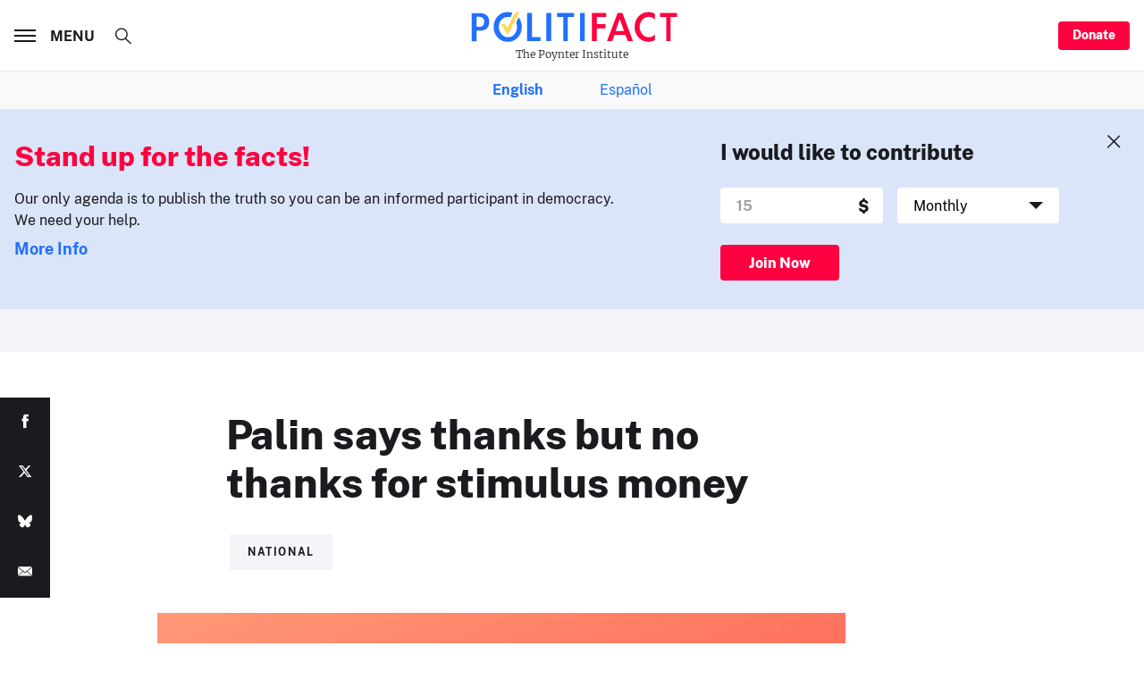

--- FILE ---
content_type: text/html; charset=utf-8
request_url: https://www.google.com/recaptcha/api2/aframe
body_size: 259
content:
<!DOCTYPE HTML><html><head><meta http-equiv="content-type" content="text/html; charset=UTF-8"></head><body><script nonce="AYB1hzXH4OoqHo0XgKc0Ug">/** Anti-fraud and anti-abuse applications only. See google.com/recaptcha */ try{var clients={'sodar':'https://pagead2.googlesyndication.com/pagead/sodar?'};window.addEventListener("message",function(a){try{if(a.source===window.parent){var b=JSON.parse(a.data);var c=clients[b['id']];if(c){var d=document.createElement('img');d.src=c+b['params']+'&rc='+(localStorage.getItem("rc::a")?sessionStorage.getItem("rc::b"):"");window.document.body.appendChild(d);sessionStorage.setItem("rc::e",parseInt(sessionStorage.getItem("rc::e")||0)+1);localStorage.setItem("rc::h",'1763235947346');}}}catch(b){}});window.parent.postMessage("_grecaptcha_ready", "*");}catch(b){}</script></body></html>